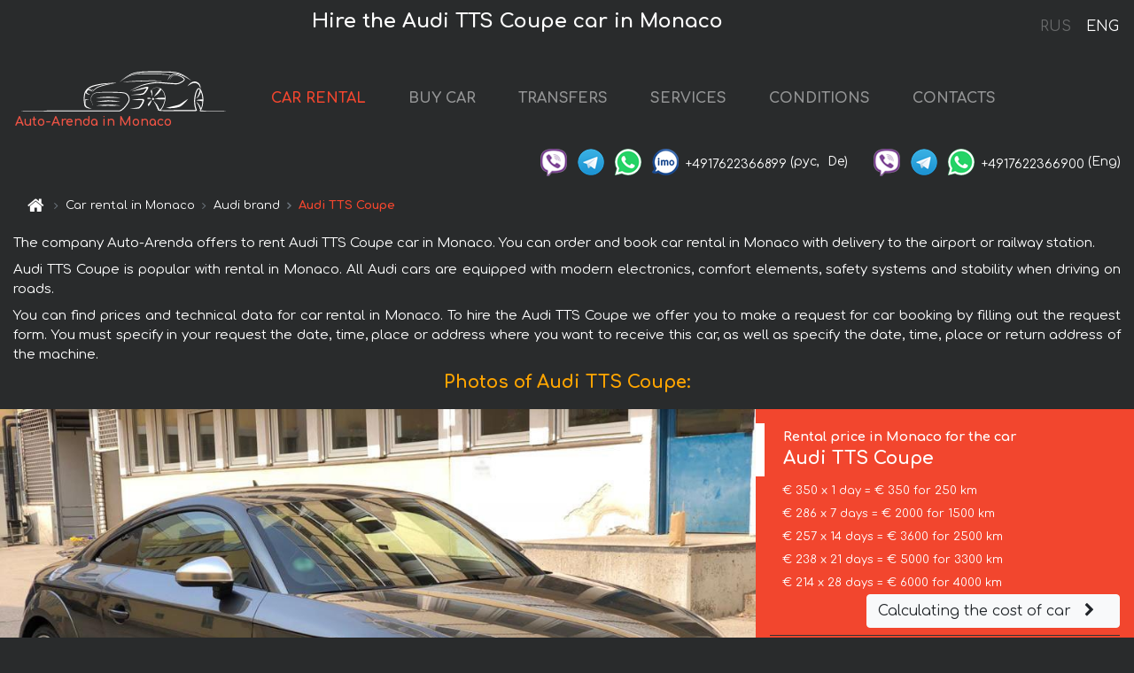

--- FILE ---
content_type: application/javascript
request_url: https://auto-arenda.eu/js/carDetails.bc9e51.bundle.js
body_size: 4433
content:
!function(){var e,a={3209:function(e,a,i){"use strict";function t(e){if("en"===lng)["AM","PM"].forEach((function(a,i){for(var t=0;t<12;t++){var r=t<10?"0"+t:t,n=12*i+t<10?"0"+(12*i+t):12*i+t;$(e).append($("<option>").val(n+":00").text(("00"===r?"12":r)+":00 "+a).attr("selected",10===t&&"AM"===a)),$(e).append($("<option>").val(n+":30").text(("00"===r?"12":r)+":30 "+a))}}));else for(var a=0;a<24;a++){var i=a<10?"0"+a:a;$(e).append($("<option>").val(i+":00").text(i+":00").attr("selected",10===a)),$(e).append($("<option>").val(i+":30").text(i+":30"))}}function r(e,a){var i=Object.keys(e);if(Object.getOwnPropertySymbols){var t=Object.getOwnPropertySymbols(e);a&&(t=t.filter((function(a){return Object.getOwnPropertyDescriptor(e,a).enumerable}))),i.push.apply(i,t)}return i}function n(e){for(var a=1;a<arguments.length;a++){var i=null!=arguments[a]?arguments[a]:{};a%2?r(Object(i),!0).forEach((function(a){l(e,a,i[a])})):Object.getOwnPropertyDescriptors?Object.defineProperties(e,Object.getOwnPropertyDescriptors(i)):r(Object(i)).forEach((function(a){Object.defineProperty(e,a,Object.getOwnPropertyDescriptor(i,a))}))}return e}function l(e,a,i){return a in e?Object.defineProperty(e,a,{value:i,enumerable:!0,configurable:!0,writable:!0}):e[a]=i,e}i.r(a),i(4279);var s=document.querySelector("#phone");intlTelInput(s,{separateDialCode:!0,autoHideDialCode:!1,initialCountry:"de"});var c,d,o=null,v=null,u=null,m=null;function g(){var e=!0;if(""===$("#cityStart").val().trim()?($("#cityStart").removeClass("is-valid is-invalid").addClass("is-invalid"),e=!1):($("#cityStart").removeClass("is-valid is-invalid").addClass("is-valid"),e=!0),""===$("#cityEnd").val().trim()?($("#cityEnd").removeClass("is-valid is-invalid").addClass("is-invalid"),e=!1):$("#cityEnd").removeClass("is-valid is-invalid").addClass("is-valid"),""===$("#dateStart").val().trim()?($("#dateStart").removeClass("is-valid is-invalid").addClass("is-invalid"),e=!1):$("#dateStart").removeClass("is-valid is-invalid").addClass("is-valid"),""===$("#dateEnd").val().trim()?($("#dateEnd").removeClass("is-valid is-invalid").addClass("is-invalid"),e=!1):$("#dateEnd").removeClass("is-valid is-invalid").addClass("is-valid"),""!==$("#dateStart").val().trim()&&""!==$("#dateStart").val().trim()&&new Date($("#dateStart").val().trim())&&new Date($("#dateEnd").val().trim())){var a=new Date($("#dateEnd").val().trim())-new Date($("#dateStart").val().trim());a&&a<0&&($("#dateEnd").removeClass("is-valid is-invalid").addClass("is-invalid"),e=!1)}return""===$("#timeStart").val().trim()?($("#timeStart").removeClass("is-valid is-invalid").addClass("is-invalid"),e=!1):$("#timeStart").removeClass("is-valid is-invalid").addClass("is-valid"),""===$("#timeEnd").val().trim()?($("#timeEnd").removeClass("is-valid is-invalid").addClass("is-invalid"),e=!1):$("#timeEnd").removeClass("is-valid is-invalid").addClass("is-valid"),""!==$("#dateStart").val().trim()&&""!==$("#dateEnd").val().trim()&&""!==$("#timeStart").val().trim()&&""!==$("#timeEnd").val().trim()&&$("#dateStart").val().trim()===$("#dateEnd").val().trim()&&$("#timeStart").val().trim()===$("#timeEnd").val().trim()&&($("#dateStart").removeClass("is-valid is-invalid").addClass("is-invalid"),$("#dateEnd").removeClass("is-valid is-invalid").addClass("is-invalid"),$("#timeStart").removeClass("is-valid is-invalid").addClass("is-invalid"),$("#timeEnd").removeClass("is-valid is-invalid").addClass("is-invalid"),e=!1),""===$("#name").val().trim()?($("#name").removeClass("is-valid is-invalid").addClass("is-invalid"),e=!1):$("#name").removeClass("is-valid is-invalid").addClass("is-valid"),""===$("#message").val().trim()?($("#message").removeClass("is-valid is-invalid").addClass("is-invalid"),e=!1):$("#message").removeClass("is-valid is-invalid").addClass("is-valid"),""===$("#email").val().trim()&&""===$("#phone").val().trim()&&($("#email").removeClass("is-valid is-invalid").addClass("is-invalid"),$("#phone").removeClass("is-valid is-invalid").addClass("is-invalid"),e=!1),""!==$("#email").val().trim()&&""===$("#phone").val().trim()&&($("#email").removeClass("is-valid is-invalid").addClass("is-valid"),$("#phone").removeClass("is-valid is-invalid")),""===$("#email").val().trim()&&""!==$("#phone").val().trim()&&($("#email").removeClass("is-valid is-invalid"),$("#phone").removeClass("is-valid is-invalid").addClass("is-valid")),""!==$("#email").val().trim()&&""!==$("#phone").val().trim()&&($("#email").removeClass("is-valid is-invalid").addClass("is-valid"),$("#phone").removeClass("is-valid is-invalid").addClass("is-valid")),$("#calcPackages").is(":hidden")||($("#selPackage").val()&&""===$("#selPackage").val().trim()?($("#selPackage").removeClass("is-valid is-invalid").addClass("is-invalid"),e=!1):$("#selPackage").removeClass("is-valid is-invalid").addClass("is-valid")),e&&$("#calcNotFillData").hide(),e}function f(){var e=0,a=0,i=0,t=0;if(o&&v&&u&&m){var r=new Date(o+" "+v),n=new Date(u+" "+m);e=Date.UTC(n.getFullYear(),n.getMonth(),n.getDate(),n.getHours(),n.getMinutes(),n.getSeconds())-Date.UTC(r.getFullYear(),r.getMonth(),r.getDate(),r.getHours(),r.getMinutes(),r.getSeconds())}e>0?(t=Math.ceil(e/1e3/60/60/24))>0&&t<minRentalDays&&t<=28?($("#calcDaysMinLimit").show(),$("#calcPackages").hide(),$("#depositInfo").hide(),$("#welcomeToForm").hide(),$("#calcDuration").hide(),$("#alertNoDateTime").hide(),$("#calcDaysLimit").hide(),$("#selectPackages").hide()):t>0&&t<=28?($("#calcDaysMinLimit").hide(),$("#calcPackages").hide(),$("#calcPackages").fadeIn(500),$("#depositInfo").show(),$("#welcomeToForm").show(),$("#calcDuration").hide(),$("#calcDuration").fadeIn(500),$("#calcDeliveryWarning").show(),$("#selPackage").val("").trigger("change"),$("#alertNoDateTime").hide(),$("#calcDaysLimit").hide(),$("#selectPackages").hide(),$("#selectPackages").fadeIn(500),function(e){var a=0,i="",t='<option value="">Price Package...</option>';for(var r in carPrice.pricePackages)a++,t+='<option value="'+(i=r)+'">"'+i+'" (€ '+carPrice.pricePackages[r].price[e]+" / "+carPrice.pricePackages[r].km[e]+" km)</option>";$("#selPackage").empty(),$("#selPackage").append(t),1===a&&$("#selPackage").val(i).trigger("change")}(t),a=Math.floor(e/1e3/60/60),i=Math.round(60*(e/1e3/60/60-a)),a>0?$("#durH").text(a+" "+templateH):$("#durH").text(""),i>0?$("#durM").text(" "+i+" "+templateM):$("#durM").text(""),$("#durD").text(t),p("Minimal",t),p("Economical",t),p("Standard",t)):($("#calcDaysMinLimit").hide(),$("#calcPackages").hide(),$("#calcDuration").hide(),$("#alertNoDateTime").hide(),$("#calcDaysLimit").show(),$("#selectPackages").hide()):(e<0?$("#alertNoDateTime").show():0===e&&$("#alertNoDateTime").hide(),$("#calcDaysMinLimit").hide(),$("#calcDeliveryWarning").hide(),$("#calcPackages").hide(),$("#calcDuration").hide(),$("#calcDaysLimit").hide(),$("#selectPackages").hide())}function p(e,a){carPrice.pricePackages[e]?($("#carPackage"+e).show(),$("#carPackage"+e+" .car-package-price").text("€ "+carPrice.pricePackages[e].price[a]),$("#carPackage"+e+" .car-package-days").text(a+" "+templateD),$("#carPackage"+e+" .car-package-km").text(carPrice.pricePackages[e].km[a]+" "+templateKm),$("#carPackage"+e+" .car-package-extra-km").text("€ "+carPrice.pricePackages[e].extraKm),carPrice.pricePackages[e].price&&carPrice.pricePackages[e].price[1]&&$("#carPackage"+e+" .price-per-day").text(Math.ceil(carPrice.pricePackages[e].price[a]/a))):$("#carPackage"+e).hide()}$(document).ready((function(){$("#calcDaysMinLimit").text(minRentalDays+" "+$("#calcDaysMinLimit").text());var e=new Date((new Date).getFullYear(),(new Date).getMonth(),(new Date).getDate());c=$("#dateStart").datepicker({uiLibrary:"bootstrap4",iconsLibrary:"fontawesome",format:"dd mmm yyyy",minDate:e}),d=$("#dateEnd").datepicker({uiLibrary:"bootstrap4",iconsLibrary:"fontawesome",format:"dd mmm yyyy",minDate:e}),t("#timeStart"),t("#timeEnd"),v=$("#timeStart").val(),m=$("#timeEnd").val(),$("#dateStart").click((function(){c.open()})),$("#dateEnd").click((function(){d.open()})),$("#dateStart").change((function(){o!==c.value()&&(o=c.value(),f())})),$("#dateEnd").change((function(){u!==d.value()&&(u=d.value(),f())})),$("#timeStart").change((function(){v=this.value,f()})),$("#timeEnd").change((function(){m=this.value,f()})),$(".price-package").click((function(){$(".package-alert").removeClass("alert-info").addClass("alert-secondary"),$("#"+$(this).data("alert")).addClass("alert-info")})),$("#selPackage").change((function(e){$("#calcPackages").is(":hidden")||($("div.package-alert").removeClass("alert-success").addClass("alert-warning"),$("#carPackage"+e.target.value+" div.package-alert").removeClass("alert-warning").addClass("alert-success"))})),$(".btn-package").click((function(e){if(e.preventDefault(),!$("#calcPackages").is(":hidden")){var a=e.target.id.substr(3);$("div.package-alert").removeClass("alert-success").addClass("alert-warning"),$("#carPackage"+a+" div.package-alert").removeClass("alert-warning").addClass("alert-success"),$("#selPackage").val(a).trigger("change")}})),$("#calcDuration").hide(),$("#calcPackages").hide(),$("#depositInfo").hide(),$("#welcomeToForm").hide()})),$(document).ready((function(){$("#carCalcRequestFormButton").click((function(e){e.preventDefault();var a=$("#calculator").offset().top;if(g()){var i=$("#carCalcRequestForm").serializeArray(),t=document.querySelector("div.iti__selected-dial-code");t&&(i=i.map((function(e){return"phone"===e.name?n(n({},e),{},{value:t.textContent+" "+e.value}):e}))),i.push({name:"url",value:document.location.pathname.substr(1,document.location.pathname.length)}),i.push({name:"pricePackageData",value:$("#calcPackages").is(":hidden")?"":$("#calcDurationDescribe").text()});var r=(($("#carPackageMinimal").is(":hidden")?"":$("#carPackageMinimal h5").text()+"\n<br>"+$("#alertMinimal").text()+"\n\n<br><br>")+($("#carPackageEconomical").is(":hidden")?"":$("#carPackageEconomical h5").text()+"\n<br>"+$("#alertEconomical").text()+"\n\n<br><br>")+($("#carPackageStandard").is(":hidden")?"":$("#carPackageStandard h5").text()+"\n<br>"+$("#alertStandard").text())).trim().replace(/\n/g," ").replace(/\s\s+/g," ").replace(/ВЫБРАТЬ/g,"").replace(/SELECT/g,"").substring(0,2048);i.push({name:"pricePackageText",value:r}),i.push({name:"warningNoDelivery",value:$("#calcDeliveryWarning").text().replace(/\n/g," ").replace(/\s\s+/g," ").substring(0,1024)}),exclusiveOffer?i.push({name:"selectedPricePackage",value:"Exclusive Offer"}):i.push({name:"selectedPricePackage",value:$("#selPackage :selected").text()}),i.push({name:"lng",value:lng||""}),i.push({name:"carToken",value:carToken});var l=$.ajax({url:"/carRequest",method:"POST",contentType:"application/json",data:JSON.stringify(i)});l.done((function(e){e.done?e.message&&$("form").before('<div class="alert alert-success" role="alert">'+e.message+"</div>").remove():e.message&&$("form").before('<div class="alert alert-danger" role="alert">'+e.message+"</div>").remove(),$(window.opera?"html":"html, body").animate({scrollTop:a},1e3)})),l.fail((function(e,a){console.error("Request failed: "+a),console.error("Request failed jqXHR: "+e)}))}else $("#calcNotFillData").show()}))})),$(document).ready((function(){$("#dateStart").change((function(){return g()})),$("#timeStart").change((function(){return g()})),$("#dateEnd").change((function(){return g()})),$("#timeEnd").change((function(){return g()})),$("#cityStart").focusout((function(){return g()})),$("#cityEnd").focusout((function(){return g()})),$("#name").focusout((function(){return g()})),$("#message").focusout((function(){return g()})),$("#email").focusout((function(){return g()})),$("#phone").focusout((function(){return g()})),$("#calcPackages").focusout((function(){return g()}))}))},6125:function(){$(document).ready((function(){var e=navigator.userAgent.toLowerCase()||navigator.vendor||window.opera;if(/android/i.test(e)){var a=$(".social-line .viber-link").attr("href");a&&$(".social-line .viber-link").attr("href",a.replace("+",""))}})),$(document).ready((function(){window.addEventListener("scroll",(function(){if(window.scrollY>300&&function(){try{document.cookie="cookietest=1";var e=-1!==document.cookie.indexOf("cookietest=");return document.cookie="cookietest=1; expires=Thu, 01-Jan-1970 00:00:01 GMT",e}catch(e){return!1}}()){var e=encodeURIComponent("_auto_arenda_cat"),a=function(e){var a=document.cookie.match(new RegExp("(?:^|; )"+e.replace(/([\.$?*|{}\(\)\[\]\\\/\+^])/g,"\\$1")+"=([^;]*)"));return a?decodeURIComponent(a[1]):void 0}(e),i=document.location.pathname,t=i?i.split("/"):"",r=t?t[1]:"",n=!1;["ru","en"].forEach((function(e){r!==e||n||(n=!0)})),n&&(!a||a&&-1===a.indexOf("_"+r))&&$(".cookies-and-tracking").fadeIn(1e3),$(".cookies-and-tracking").find(".btn-cookies-and-tracking").click((function(){if(!a||a&&-1===a.indexOf("_"+r)){var i=new Date(Date.now()+new Date(31536e6).getTime()).toGMTString();a=(a||"")+encodeURIComponent("_"+r),document.cookie=e+"="+a+"; expires="+i+"; path=/",$(".cookies-and-tracking").fadeOut(1e3)}}))}}))}))},4594:function(e,a,i){i(5079),i(4888),i(3209),i(6125)},4279:function(e,a,i){"use strict";i.r(a)},4888:function(e,a,i){"use strict";i.r(a)}},i={};function t(e){var r=i[e];if(void 0!==r)return r.exports;var n=i[e]={exports:{}};return a[e](n,n.exports,t),n.exports}t.m=a,e=[],t.O=function(a,i,r,n){if(!i){var l=1/0;for(o=0;o<e.length;o++){i=e[o][0],r=e[o][1],n=e[o][2];for(var s=!0,c=0;c<i.length;c++)(!1&n||l>=n)&&Object.keys(t.O).every((function(e){return t.O[e](i[c])}))?i.splice(c--,1):(s=!1,n<l&&(l=n));if(s){e.splice(o--,1);var d=r();void 0!==d&&(a=d)}}return a}n=n||0;for(var o=e.length;o>0&&e[o-1][2]>n;o--)e[o]=e[o-1];e[o]=[i,r,n]},t.o=function(e,a){return Object.prototype.hasOwnProperty.call(e,a)},t.r=function(e){"undefined"!=typeof Symbol&&Symbol.toStringTag&&Object.defineProperty(e,Symbol.toStringTag,{value:"Module"}),Object.defineProperty(e,"__esModule",{value:!0})},function(){var e={732:0};t.O.j=function(a){return 0===e[a]};var a=function(a,i){var r,n,l=i[0],s=i[1],c=i[2],d=0;if(l.some((function(a){return 0!==e[a]}))){for(r in s)t.o(s,r)&&(t.m[r]=s[r]);if(c)var o=c(t)}for(a&&a(i);d<l.length;d++)n=l[d],t.o(e,n)&&e[n]&&e[n][0](),e[l[d]]=0;return t.O(o)},i=self.webpackChunkfrontend=self.webpackChunkfrontend||[];i.forEach(a.bind(null,0)),i.push=a.bind(null,i.push.bind(i))}();var r=t.O(void 0,[216],(function(){return t(4594)}));r=t.O(r)}();